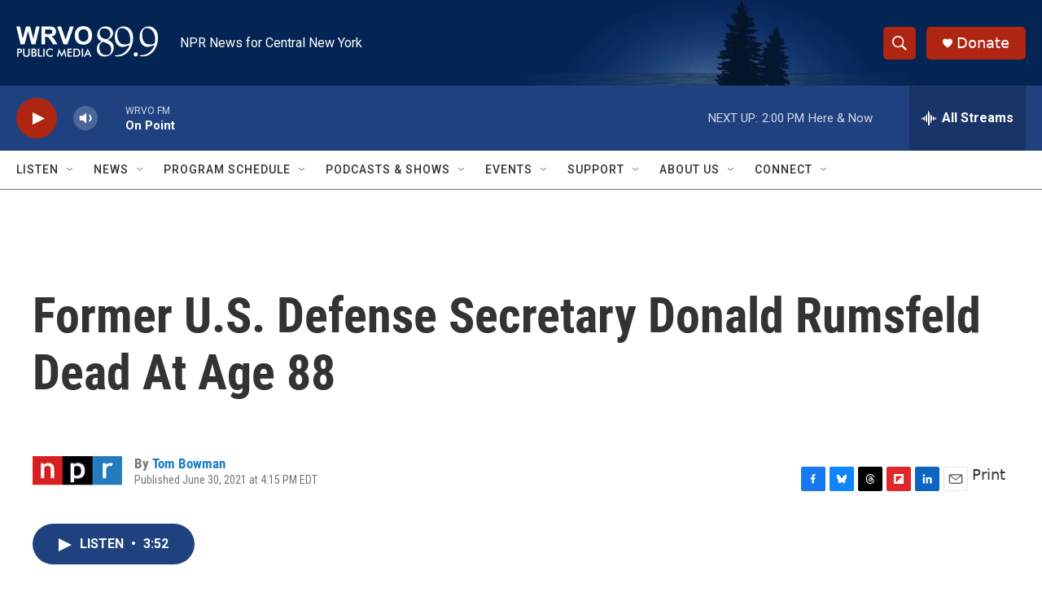

--- FILE ---
content_type: text/html; charset=utf-8
request_url: https://www.google.com/recaptcha/api2/aframe
body_size: 265
content:
<!DOCTYPE HTML><html><head><meta http-equiv="content-type" content="text/html; charset=UTF-8"></head><body><script nonce="tCjc3ntI1G5OcwC18vOuEw">/** Anti-fraud and anti-abuse applications only. See google.com/recaptcha */ try{var clients={'sodar':'https://pagead2.googlesyndication.com/pagead/sodar?'};window.addEventListener("message",function(a){try{if(a.source===window.parent){var b=JSON.parse(a.data);var c=clients[b['id']];if(c){var d=document.createElement('img');d.src=c+b['params']+'&rc='+(localStorage.getItem("rc::a")?sessionStorage.getItem("rc::b"):"");window.document.body.appendChild(d);sessionStorage.setItem("rc::e",parseInt(sessionStorage.getItem("rc::e")||0)+1);localStorage.setItem("rc::h",'1769106452312');}}}catch(b){}});window.parent.postMessage("_grecaptcha_ready", "*");}catch(b){}</script></body></html>